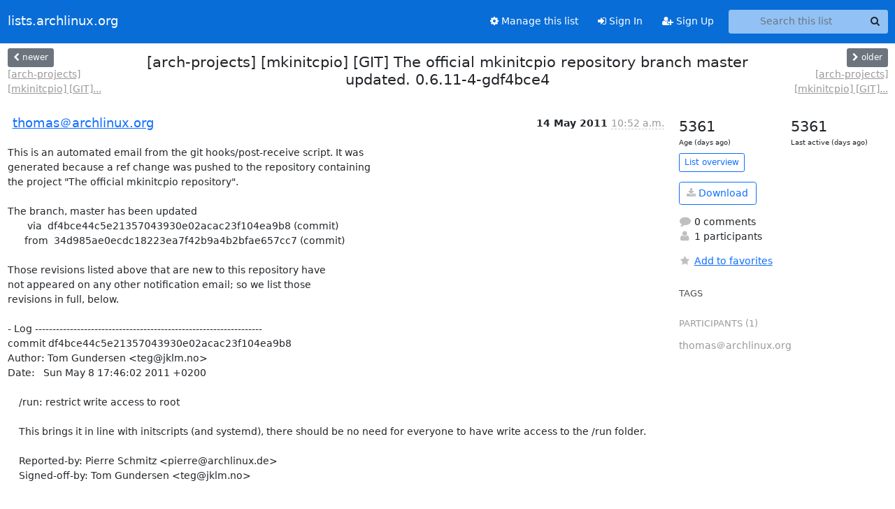

--- FILE ---
content_type: text/html; charset=utf-8
request_url: https://lists.archlinux.org/archives/list/arch-projects@lists.archlinux.org/thread/LCJ2BNXOHIV6IQ7KOIHGXSMGWVDKXUPJ/
body_size: 3941
content:





<!DOCTYPE HTML>
<html>
    <head>
        <meta http-equiv="Content-Type" content="text/html; charset=UTF-8" />
        <meta name="viewport" content="width=device-width, initial-scale=1.0" />
        <meta name="ROBOTS" content="INDEX, FOLLOW" />
        <title>
[arch-projects] [mkinitcpio] [GIT] The official mkinitcpio	repository branch master updated. 0.6.11-4-gdf4bce4 - Arch-projects - lists.archlinux.org
</title>
        <meta name="author" content="" />
        <meta name="dc.language" content="en" />
        <link rel="shortcut icon" href="/static/hyperkitty/img/favicon.ico" />
        <link rel="stylesheet" href="/static/hyperkitty/libs/jquery/smoothness/jquery-ui-1.13.1.min.css" type="text/css" media="all" />
        <link rel="stylesheet" href="/static/hyperkitty/libs/fonts/font-awesome/css/font-awesome.min.css" type="text/css" media="all" />
        <link rel="stylesheet" href="/static/CACHE/css/output.e5bf37f52345.css" type="text/css" media="all"><link rel="stylesheet" href="/static/CACHE/css/output.e68c4908b3de.css" type="text/css"><link rel="stylesheet" href="/static/CACHE/css/output.60693ec958f7.css" type="text/css" media="all">
         
        
        

    </head>

    <body>

    


    <nav class="navbar sticky-top navbar-expand-md mb-2" id="navbar-main">
        <div class="container-xxl">
            <div class="navbar-header"> <!--part of navbar that's always present-->
                <button type="button" class="navbar-toggler collapsed" data-bs-toggle="collapse" data-bs-target=".navbar-collapse">
                    <span class="fa fa-bars"></span>
                </button>
                <a class="navbar-brand" href="/archives/">lists.archlinux.org</a>

            </div> <!-- /navbar-header -->
            <div class="d-flex">
                <div class="auth dropdown d-md-none">
                        
                </div>
                
                <a  href="/accounts/login/?next=/archives/list/arch-projects%40lists.archlinux.org/thread/LCJ2BNXOHIV6IQ7KOIHGXSMGWVDKXUPJ/" class="nav-link d-md-none">
                    <span class="fa fa-sign-in"></span>
                    Sign In
                </a>
                <a  href="/accounts/signup/?next=/archives/list/arch-projects%40lists.archlinux.org/thread/LCJ2BNXOHIV6IQ7KOIHGXSMGWVDKXUPJ/" class="nav-link d-md-none">
                    <span class="fa fa-user-plus"></span>
                    Sign Up
                </a>
                
            </div>
            <div class="navbar-collapse collapse justify-content-end"> <!--part of navbar that's collapsed on small screens-->
                <!-- show dropdown for smaller viewports b/c login name/email may be too long -->
                <!-- only show this extra button/dropdown if we're in small screen sizes -->
            
                
                <a href="/mailman3/lists/arch-projects.lists.archlinux.org/" class="nav-link">
                    <span class="fa fa-cog"></span>
                    Manage this list
                </a>
                
            
            
            <a  href="/accounts/login/?next=/archives/list/arch-projects%40lists.archlinux.org/thread/LCJ2BNXOHIV6IQ7KOIHGXSMGWVDKXUPJ/" class="nav-link d-none d-md-block">
                <span class="fa fa-sign-in"></span>
                Sign In
            </a>
            <a  href="/accounts/signup/?next=/archives/list/arch-projects%40lists.archlinux.org/thread/LCJ2BNXOHIV6IQ7KOIHGXSMGWVDKXUPJ/" class="nav-link d-none d-md-block">
                <span class="fa fa-user-plus"></span>
                Sign Up
            </a>
            
                <form name="search" method="get" action="/archives/search" class="navbar-form navbar-right my-2 my-lg-2 ms-2" role="search">
                    <input type="hidden" name="mlist" value="arch-projects@lists.archlinux.org" />
                    <div class="input-group">
                    <input name="q" type="text" class="form-control rounded-4 search"
                            
                                placeholder="Search this list"
                                aria-label="Search this list"
                            
                            
                            />
                    <button class="btn search-button" aria-label="Search"><span class="fa fa-search"></span></button>
                    </div>
                </form>
                <!-- larger viewports -->
                <ul class="nav navbar-nav auth d-none d-md-flex">
                    
                </ul>
            </div> <!--/navbar-collapse -->
        </div><!-- /container for navbar -->
    </nav>

    

     <div class="modal fade" tabindex="-1" role="dialog" id="keyboard-shortcuts">
       <div class="modal-dialog" role="document">
         <div class="modal-content">
           <div class="modal-header">
             <button type="button" class="close" data-dismiss="modal" aria-label="Close"><span aria-hidden="true">&times;</span></button>
             <h4 class="modal-title">Keyboard Shortcuts</h4>
           </div>
           <div class="modal-body">
             <h3>Thread View</h3>
             <ul>
               <li><code>j</code>: Next unread message </li>
               <li><code>k</code>: Previous unread message </li>
               <li><code>j a</code>: Jump to all threads
               <li><code>j l</code>: Jump to MailingList overview
             </ul>
           </div>
         </div><!-- /.modal-content -->
       </div><!-- /.modal-dialog -->
     </div><!-- /.modal -->

     <div class="container-xxl" role="main">
        

<div class="row view-thread d-flex">

        <!-- thread header: navigation (older/newer), thread title -->
        <div class="thread-header">
          <div class="d-flex">
            
            <div>
                
                <a id="next-thread" class="btn btn-secondary btn-sm "
                        title="[arch-projects] [mkinitcpio] [GIT] The official mkinitcpio	repository branch master updated. 0.6.11-6-g121210b"
                        href="/archives/list/arch-projects@lists.archlinux.org/thread/XMJSZJ2ZSQPH6ZSI63DZJHOGXAKXULOX/">
                    <span class="fa fa-chevron-left"></span>
                    <span class="d-none d-md-inline">newer</span>
                </a>
                <br />
                <a href="/archives/list/arch-projects@lists.archlinux.org/thread/XMJSZJ2ZSQPH6ZSI63DZJHOGXAKXULOX/"
                title="[arch-projects] [mkinitcpio] [GIT] The official mkinitcpio	repository branch master updated. 0.6.11-6-g121210b" class="thread-titles d-none d-md-block">
                    [arch-projects] [mkinitcpio] [GIT]...
                </a>
               
            </div>
            <div class="flex-grow-1">
                <h3>[arch-projects] [mkinitcpio] [GIT] The official mkinitcpio	repository branch master updated. 0.6.11-4-gdf4bce4</h3>
            </div>
            <div class="right">
                <a id="prev-thread" class="btn btn-secondary btn-sm "
                    
                    title="[arch-projects] [mkinitcpio] [GIT] The official mkinitcpio	repository branch master updated. 0.6.11-3-g34d985a"
                    href="/archives/list/arch-projects@lists.archlinux.org/thread/7MZPOTQT6VB5OLXLMP6A6M5A3HCKLC2O/"
                    >
                    <span class="fa fa-chevron-right"></span>
                    <span class="d-none d-md-inline">older</span>
                </a><br />
                
                <a href="/archives/list/arch-projects@lists.archlinux.org/thread/7MZPOTQT6VB5OLXLMP6A6M5A3HCKLC2O/"
                    title="[arch-projects] [mkinitcpio] [GIT] The official mkinitcpio	repository branch master updated. 0.6.11-3-g34d985a" class="thread-titles d-none d-md-block">
                    [arch-projects] [mkinitcpio] [GIT]...
                </a>
                
            </div>
          </div>
         
         </div>
        </div> <!-- /thread-header -->

        <div class="row">
            <div class="col-sm-12 col-md-9">
                <!-- main section, the email thread -->
                <div id="thread-content">

                    <!-- Start first email -->
                    





<div class="email email-first">

    <div id="LCJ2BNXOHIV6IQ7KOIHGXSMGWVDKXUPJ" class="email-header">
        <div class="gravatar-wrapper d-flex">
            <div class="gravatar circle">
                
            </div>
            <div class="email-author d-flex">
                <h2 class="name">
                    
                    <a href="/archives/users/85b322221cbc42078b44a6b1912de568/"
                       title="See the profile for thomas＠archlinux.org"
                       >thomas＠archlinux.org</a>
                    
                </h2>
            </div>
        </div>
        <div class="email-date right">
            
            
            <span class="date d-none d-sm-inline">
                14 May
                
                    2011
                
            </span>
            <span class="date d-sm-none">
                14 May
                
                '11
                
            </span>
            
            <div class="time">
                <span title="Sender's time: May 14, 2011, 6:52 a.m.">10:52 a.m.</span>
            </div>

        </div>
        
    </div> <!-- /email-header: gravatar, author-info, date, peramlink, changed_subject -->
    <div class="email-body ">
      <p>This is an automated email from the git hooks/post-receive script. It was
generated because a ref change was pushed to the repository containing
the project "The official mkinitcpio repository".

The branch, master has been updated
       via  df4bce44c5e21357043930e02acac23f104ea9b8 (commit)
      from  34d985ae0ecdc18223ea7f42b9a4b2bfae657cc7 (commit)

Those revisions listed above that are new to this repository have
not appeared on any other notification email; so we list those
revisions in full, below.

- Log -----------------------------------------------------------------
commit df4bce44c5e21357043930e02acac23f104ea9b8
Author: Tom Gundersen &lt;teg@jklm.no>
Date:   Sun May 8 17:46:02 2011 +0200

    /run: restrict write access to root
    
    This brings it in line with initscripts (and systemd), there should be no need for everyone to have write access to the /run folder.
    
    Reported-by: Pierre Schmitz &lt;pierre@archlinux.de>
    Signed-off-by: Tom Gundersen &lt;teg@jklm.no>

-----------------------------------------------------------------------

Summary of changes:
 init |    2 +-
 1 files changed, 1 insertions(+), 1 deletions(-)


hooks/post-receive
-- 
The official mkinitcpio repository</p>

    </div>

    

    <div class="email-info">
      <div class="likeform-wrapper right">
        <div class="messagelink pull-right">
          <button class="toggle-font btn btn-sm"
                title="Display in fixed font"
                data-bs-toggle="tooltip" data-placement="bottom">
                <i class="fa fa-font"></i>
          </button>
          <a href="/archives/list/arch-projects@lists.archlinux.org/message/LCJ2BNXOHIV6IQ7KOIHGXSMGWVDKXUPJ/"
             title="Permalink for this message"
             data-bs-toggle="tooltip" data-placement="bottom"><i class="fa fa-link"></i></a>
        </div>
        

    <form method="post" class="likeform"
          action="/archives/list/arch-projects@lists.archlinux.org/message/LCJ2BNXOHIV6IQ7KOIHGXSMGWVDKXUPJ/vote">
    <input type="hidden" name="csrfmiddlewaretoken" value="56oXN3nhxtvMOCvAUQ3lBob1Q5OoOO7CwB2JXvHUYOUk8Scfui4paZFgI7H2OmBh">
    
		
			<a class="youlike vote  disabled" title="You must be logged-in to vote."
			href="#like" data-vote="1" aria-label="Like thread">
					<i class="fa fa-thumbs-o-up"></i> 0
			</a>
			<a class="youdislike vote disabled" title="You must be logged-in to vote."
			href="#dislike" data-vote="-1" aria-label="Dislike thread">
				<i class="fa fa-thumbs-o-down"></i> 0
			</a>
		
    

    </form>

        </div>

        <!-- Reply link -->
        

        <!-- Attachments -->
        
        <!-- Reply form -->
        

        

    </div>

</div>

                    <!-- End first email -->

                    <p class="sort-mode">
                        
                        <a href="/archives/list/arch-projects@lists.archlinux.org/thread/LCJ2BNXOHIV6IQ7KOIHGXSMGWVDKXUPJ/?sort=date"
                            >Show replies by date</a>
                        
                    </p>

                    <div class="anchor-link">
                        <a id="replies"></a>
                    </div>
                    <div class="replies">
                        
                            

    

                        
                    </div>

                </div>
            </div>

            <div class="col-12 col-md-3">
                <div class="anchor-link">
                    <a id="stats"></a>
                </div>
                




<!-- right column -->
<section id="thread-overview-info">
    <!-- Start stats re: dates -->
    <div id="thread-date-info" class="row">
      <div class="col">
        <span class="days-num">5361</span>
        <div class="days-text">
          Age (days ago)
        </div>
      </div>
      <div class="col">
        <span class="days-num">5361</span>
        <div class="days-text">
          Last active (days ago)
        </div>
        </div>
    </div> <!-- /Stats re: dates -->

    <p>
        <a href="/archives/list/arch-projects@lists.archlinux.org/" class="btn btn-outline-primary btn-sm">
            List overview
        </a>
    </p>

    

    
    <a href="/archives/list/arch-projects@lists.archlinux.org/export/arch-projects@lists.archlinux.org-LCJ2BNXOHIV6IQ7KOIHGXSMGWVDKXUPJ.mbox.gz?thread=LCJ2BNXOHIV6IQ7KOIHGXSMGWVDKXUPJ" title="This thread in gzipped mbox format"
          class="btn btn-outline-primary">
        <i class="fa fa-download"></i> Download</a>
    

    <p class="thread-overview-details">
    <div>
        <i class="fa fa-fw fa-comment"></i>
        0 comments
    </div>
    <div>
        <i class="fa fa-fw fa-user"></i>
        1 participants
    </div>
    
    </p>

    <form id="fav_form" name="favorite" method="post" class="favorite"
          action="/archives/list/arch-projects@lists.archlinux.org/thread/LCJ2BNXOHIV6IQ7KOIHGXSMGWVDKXUPJ/favorite">
        <input type="hidden" name="csrfmiddlewaretoken" value="56oXN3nhxtvMOCvAUQ3lBob1Q5OoOO7CwB2JXvHUYOUk8Scfui4paZFgI7H2OmBh">
        <input type="hidden" name="action" value="add" />
        <p>
            <a href="#AddFav" class="notsaved disabled" title="You must be logged-in to have favorites.">
                <i class="fa fa-fw fa-star"></i>Add to favorites</a>
            <a href="#RmFav" class="saved">
                <i class="fa fa-fw fa-star"></i>Remove from favorites</a>
        </p>
    </form>

    

    <div id="tags">
        

        <h3 id="tag-title">tags </h3>
        

    </div>
    
    
    <div id="participants">
        <h3 id="participants_title">participants (1)</h3>
        <ul class="list-unstyled">
            
            <li class="d-flex">
                <div class="participant-gravatar circle"></div>
                <div class="participant-name d-flex align-items-center">
                    <span>thomas＠archlinux.org</span>
                </div>
            </li>
            
        </ul>
    </div>
    
</section>



            </div>

        </div>

</div>

<!-- end of content -->

    </div> <!-- /container for content -->

    <footer class="footer">
      <div class="container">
        <p class="text-muted">
            <img class="logo" alt="HyperKitty" src="/static/hyperkitty/img/logo.png" />
            Powered by <a href="http://hyperkitty.readthedocs.org">HyperKitty</a> version 1.3.12.
        </p>
      </div>
    </footer>

    <script src="/static/hyperkitty/libs/jquery/jquery-3.6.0.min.js"></script>
    <script src="/static/hyperkitty/libs/jquery/jquery-ui-1.13.1.min.js"></script>
    <script src="/static/CACHE/js/output.80e003825acc.js"></script>
    <script>
      // Add the .js-enabled class to the body so we can style the elements
      // depending on whether Javascript is enabled.
      $(document).ready(function(){
          $("body").addClass("js-enabled");
          $(".gravatar").addClass("rounded-circle");
      });
    </script>
    

<script type="text/javascript">
    $(document).ready(function() {
        //enable tooltips for thread buttons
        $("btn#next-thread").tooltip();
        $("btn#prev-thread").tooltip();

        setup_category();
        setup_tags();
        setup_favorites();
        // Hide quotes by default in the thread view
        fold_quotes("div.container-xxl");
        // Load the replies
        update_thread_replies("/archives/list/arch-projects@lists.archlinux.org/thread/LCJ2BNXOHIV6IQ7KOIHGXSMGWVDKXUPJ/replies?sort=thread&last_view=");
        setup_unreadnavbar("#unreadnavbar");
        setup_thread_keyboard_shortcuts();
    });
</script>



    


    </body>
</html>
